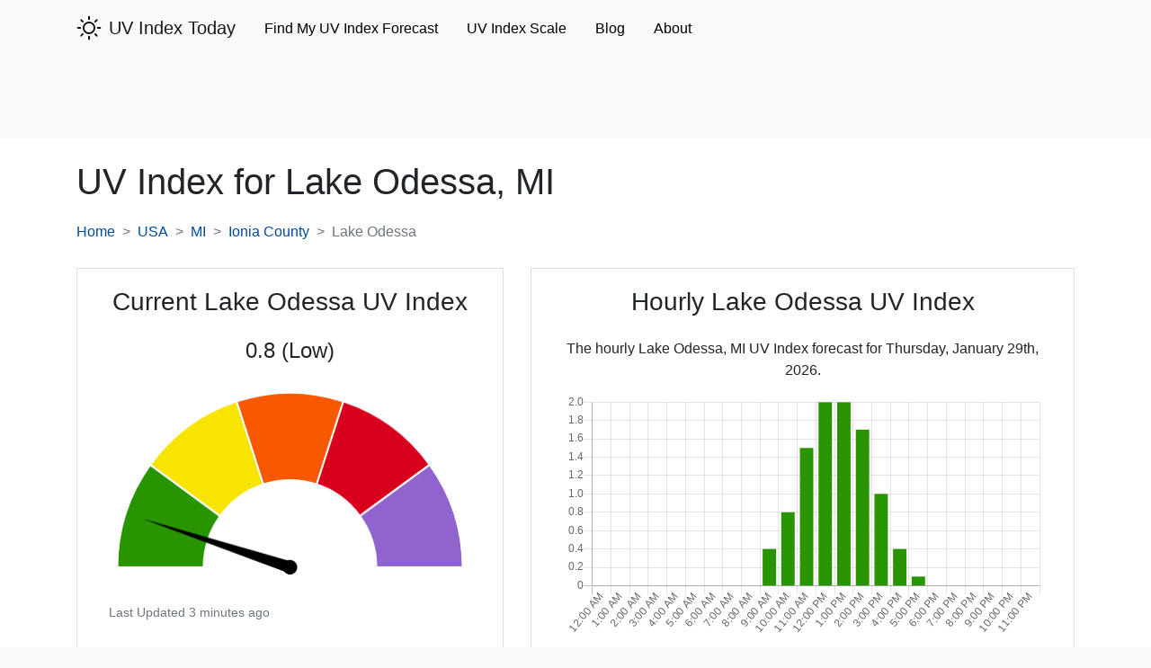

--- FILE ---
content_type: text/html; charset=UTF-8
request_url: https://www.uvindextoday.com/usa/michigan/ionia-county/lake-odessa-uv-index
body_size: 7397
content:
<!DOCTYPE html>
<html lang="en">
<head>
            <!-- Global site tag (gtag.js) - Google Analytics -->
        <script async src="https://www.googletagmanager.com/gtag/js?id=UA-121846945-8"></script>
        <script>
            window.dataLayer = window.dataLayer || [];
            function gtag(){dataLayer.push(arguments);}
            gtag('js', new Date());

            gtag('config', 'UA-121846945-8');
        </script>
        <meta charset="utf-8">
    <meta name="viewport" content="width=device-width, initial-scale=1">
    <meta name="description" content="The current UV index for Lake Odessa, MI along with the hourly UV Index and five day UV index forecast for Lake Odessa, MI, USA. ">
    <meta name="csrf-token" content="k2cjUEe0hMmI7wucB3edg9wjaWpYYLvq9DfZjfck">

    <link rel="canonical" href="https://www.uvindextoday.com/usa/michigan/ionia-county/lake-odessa-uv-index">
    <link rel="icon" type="image/x-icon" href="https://www.uvindextoday.com/favicon.ico">

    <title>UV Index for Lake Odessa, MI - 5 Day UV Index Forecast </title>

    <!-- Styles -->
    
    <style>
        @charset "UTF-8";@import url(https://fonts.googleapis.com/css?family=Nunito);h2{font-size:1.8rem}.h3{font-size:1.575rem}h1,h2{margin-bottom:.5rem;margin-top:0}.h3,.h4,h1,h2{font-weight:500;line-height:1.2;margin-bottom:.5rem}h2{font-size:2rem}.h3{font-size:1.75rem}@media (max-width:1200px){h2{font-size:calc(1.325rem + .9vw)}.h3{font-size:calc(1.3rem + .6vw)}}:root{--blue:#3490dc;--indigo:#6574cd;--purple:#9561e2;--pink:#f66d9b;--red:#e3342f;--orange:#f6993f;--yellow:#ffed4a;--green:#38c172;--teal:#4dc0b5;--cyan:#6cb2eb;--white:#fff;--gray:#6c757d;--gray-dark:#343a40;--primary:#3490dc;--secondary:#6c757d;--success:#38c172;--info:#6cb2eb;--warning:#ffed4a;--danger:#e3342f;--light:#f8f9fa;--dark:#343a40;--breakpoint-xs:0;--breakpoint-sm:576px;--breakpoint-md:768px;--breakpoint-lg:992px;--breakpoint-xl:1200px;--font-family-sans-serif:"Nunito",sans-serif;--font-family-monospace:SFMono-Regular,Menlo,Monaco,Consolas,"Liberation Mono","Courier New",monospace}body{background-color:#f8fafc;color:#212529;font-family:Nunito,sans-serif;font-size:.9rem;font-weight:400;line-height:1.6;margin:0;text-align:left}a{background-color:transparent;color:#3490dc;text-decoration:none}h1{font-size:2.25rem}.h2,h2{font-size:1.8rem}.h3,h3{font-size:1.575rem}.h4{font-size:1.35rem}.table td,.table th{border-top:1px solid #dee2e6;padding:.75rem;vertical-align:top}.table thead th{border-bottom:2px solid #dee2e6;vertical-align:bottom}.btn{background-color:transparent;border:1px solid transparent;border-radius:.25rem;color:#212529;display:inline-block;font-size:.9rem;font-weight:400;line-height:1.6;padding:.375rem .75rem;text-align:center;vertical-align:middle}.btn-link{color:#3490dc;font-weight:400;text-decoration:none}.navbar-brand{display:inline-block;font-size:1.125rem;line-height:inherit;margin-right:1rem;padding-bottom:.32rem;padding-top:.32rem;white-space:nowrap}.navbar-toggler{background-color:transparent;border:1px solid transparent;border-radius:.25rem;font-size:1.125rem;line-height:1;padding:.25rem .75rem}@media (min-width:768px){.navbar-expand-md{flex-flow:row nowrap;justify-content:flex-start}.navbar-expand-md .navbar-nav{flex-direction:row}.navbar-expand-md .navbar-nav .nav-link{padding-left:.5rem;padding-right:.5rem}.navbar-expand-md>.container{flex-wrap:nowrap}.navbar-expand-md .navbar-collapse{display:flex!important;flex-basis:auto}.navbar-expand-md .navbar-toggler{display:none}}.navbar-light .navbar-nav .nav-link{color:rgba(0,0,0,.5)}.navbar-light .navbar-toggler{border-color:rgba(0,0,0,.1);color:rgba(0,0,0,.5)}.navbar-light .navbar-toggler-icon{background-image:url("data:image/svg+xml;charset=utf-8,%3Csvg xmlns='http://www.w3.org/2000/svg' width='30' height='30'%3E%3Cpath stroke='rgba(0, 0, 0, 0.5)' stroke-linecap='round' stroke-miterlimit='10' stroke-width='2' d='M4 7h22M4 15h22M4 23h22'/%3E%3C/svg%3E")}.card{word-wrap:break-word;background-clip:border-box;background-color:#fff;border:1px solid rgba(0,0,0,.125);border-radius:.25rem;display:flex;flex-direction:column;min-width:0;position:relative}.card-header:first-child{border-radius:calc(.25rem - 1px) calc(.25rem - 1px) 0 0}.breadcrumb{background-color:#e9ecef;border-radius:.25rem;display:flex;flex-wrap:wrap;list-style:none;margin-bottom:1rem;padding:.75rem 1rem}.breadcrumb-item+.breadcrumb-item:before{color:#6c757d;content:"/";float:left;padding-right:.5rem}:root{--blue:#007bff;--indigo:#6610f2;--purple:#6f42c1;--pink:#e83e8c;--red:#dc3545;--orange:#fd7e14;--yellow:#ffc107;--green:#28a745;--teal:#20c997;--cyan:#17a2b8;--white:#fff;--gray:#6c757d;--gray-dark:#343a40;--primary:#004a99;--secondary:#6c757d;--success:#28a745;--info:#17a2b8;--warning:#ffc107;--danger:#dc3545;--light:#f8f9fa;--dark:#343a40;--breakpoint-xs:0;--breakpoint-sm:576px;--breakpoint-md:768px;--breakpoint-lg:992px;--breakpoint-xl:1200px;--font-family-sans-serif:-apple-system,BlinkMacSystemFont,"Segoe UI",Roboto,"Helvetica Neue",Arial,"Noto Sans","Liberation Sans",sans-serif,"Apple Color Emoji","Segoe UI Emoji","Segoe UI Symbol","Noto Color Emoji";--font-family-monospace:SFMono-Regular,Menlo,Monaco,Consolas,"Liberation Mono","Courier New",monospace}*,:after,:before{box-sizing:border-box}html{-webkit-text-size-adjust:100%;font-family:sans-serif;line-height:1.15}header,nav{display:block}body{background-color:#fff;color:#212529;font-family:-apple-system,BlinkMacSystemFont,Segoe UI,Roboto,Helvetica Neue,Arial,Noto Sans,Liberation Sans,sans-serif,Apple Color Emoji,Segoe UI Emoji,Segoe UI Symbol,Noto Color Emoji;font-size:1rem;font-weight:400;line-height:1.5;margin:0;text-align:left}h1,h2,h3{margin-bottom:.5rem;margin-top:0}p{margin-bottom:1rem;margin-top:0}ol,ul{margin-bottom:1rem}ol,ul{margin-top:0}a{background-color:transparent;color:#004a99;text-decoration:none}svg{vertical-align:middle}svg{overflow:hidden}table{border-collapse:collapse}th{text-align:inherit;text-align:-webkit-match-parent}button{border-radius:0}button{font-family:inherit;font-size:inherit;line-height:inherit;margin:0}button{overflow:visible}button{text-transform:none}[type=button],button{-webkit-appearance:button}[type=button]::-moz-focus-inner,button::-moz-focus-inner{border-style:none;padding:0}::-webkit-file-upload-button{-webkit-appearance:button;font:inherit}.align-middle{vertical-align:middle!important}.bg-light{background-color:#f8f9fa!important}.bg-white{background-color:#fff!important}.clearfix:after{clear:both;content:"";display:block}.float-right{float:right!important}.position-relative{position:relative!important}.fixed-top{top:0}.fixed-top{left:0;position:fixed;right:0;z-index:1030}.text-left{text-align:left!important}.text-center{text-align:center!important}.text-uppercase{text-transform:uppercase!important}.text-capitalize{text-transform:capitalize!important}.text-muted{color:#6c757d!important}html{-ms-overflow-style:scrollbar;box-sizing:border-box}*,:after,:before{box-sizing:inherit}.container{margin-left:auto;margin-right:auto;padding-left:15px;padding-right:15px;width:100%}@media (min-width:576px){.container{max-width:540px}}@media (min-width:768px){.text-md-left{text-align:left!important}.container{max-width:720px}.d-md-none{display:none!important}}@media (min-width:992px){.container{max-width:960px}}@media (min-width:1200px){.container{max-width:1140px}}.col-sm-5,.col-sm-7{padding-left:15px;padding-right:15px;position:relative;width:100%}@media (min-width:576px){.col-sm-5{flex:0 0 41.66666667%;max-width:41.66666667%}.col-sm-7{flex:0 0 58.33333333%;max-width:58.33333333%}}.mb-0{margin-bottom:0!important}.mb-4{margin-bottom:1.5rem!important}.pt-1{padding-top:.25rem!important}.pb-1{padding-bottom:.25rem!important}.pl-2{padding-left:.5rem!important}.pt-4{padding-top:1.5rem!important}.pb-4{padding-bottom:1.5rem!important}.mr-auto{margin-right:auto!important}@media (min-width:768px){.mb-md-0{margin-bottom:0!important}}.h2,.h3,.h4,h1,h2,h3{font-weight:500;line-height:1.2;margin-bottom:.5rem}h1{font-size:2.5rem}@media (max-width:1200px){h1{font-size:calc(1.375rem + 1.5vw)}}.h2,h2{font-size:2rem}@media (max-width:1200px){.h2,h2{font-size:calc(1.325rem + .9vw)}}.h3,h3{font-size:1.75rem}@media (max-width:1200px){.h3,h3{font-size:calc(1.3rem + .6vw)}}.h4{font-size:1.5rem}@media (max-width:1200px){.h4{font-size:calc(1.275rem + .3vw)}}.nav-link{display:block;padding:.5rem 1rem}.navbar{padding:.5rem 1rem;position:relative}.navbar,.navbar .container{align-items:center;display:flex;flex-wrap:wrap;justify-content:space-between}.navbar-brand{display:inline-block;font-size:1.25rem;line-height:inherit;margin-right:1rem;padding-bottom:.3125rem;padding-top:.3125rem;white-space:nowrap}.navbar-nav{display:flex;flex-direction:column;list-style:none;margin-bottom:0;padding-left:0}.navbar-nav .nav-link{padding-left:0;padding-right:0}.navbar-collapse{align-items:center;flex-basis:100%;flex-grow:1}.navbar-toggler{background-color:transparent;border:1px solid transparent;border-radius:.25rem;font-size:1.25rem;line-height:1;padding:.25rem .75rem}.navbar-toggler-icon{background:50%/100% 100% no-repeat;content:"";display:inline-block;height:1.5em;vertical-align:middle;width:1.5em}@media (max-width:767.98px){.navbar-expand-md>.container{padding-left:0;padding-right:0}}@media (min-width:768px){.navbar-expand-md{flex-flow:row nowrap;justify-content:flex-start}.navbar-expand-md .navbar-nav{flex-direction:row}.navbar-expand-md .navbar-nav .nav-link{padding-left:1rem;padding-right:1rem}.navbar-expand-md>.container{flex-wrap:nowrap}.navbar-expand-md .navbar-collapse{display:flex!important;flex-basis:auto}.navbar-expand-md .navbar-toggler{display:none}}.navbar-light .navbar-brand{color:rgba(0,0,0,.9)}.navbar-light .navbar-nav .nav-link{color:#000}.navbar-light .navbar-toggler{border-color:rgba(0,0,0,.1);color:#000}.navbar-light .navbar-toggler-icon{background-image:url("data:image/svg+xml;charset=utf-8,%3Csvg xmlns='http://www.w3.org/2000/svg' width='30' height='30'%3E%3Cpath stroke='%23000' stroke-linecap='round' stroke-miterlimit='10' stroke-width='2' d='M4 7h22M4 15h22M4 23h22'/%3E%3C/svg%3E")}.collapse:not(.show){display:none}.breadcrumb{background-color:#fff;border-radius:0;display:flex;flex-wrap:wrap;list-style:none;margin-bottom:1rem;padding:.75rem 0}.breadcrumb-item+.breadcrumb-item{padding-left:.5rem}.breadcrumb-item+.breadcrumb-item:before{color:#6c757d;content:">";float:left;padding-right:.5rem}.breadcrumb-item.active{color:#6c757d}.btn{background-color:transparent;border:1px solid transparent;border-radius:.25rem;color:#212529;display:inline-block;font-size:1rem;font-weight:400;line-height:1.5;padding:.375rem .75rem;text-align:center;vertical-align:middle}.btn-link{color:#004a99;font-weight:400;text-decoration:none}.btn-block{display:block;width:100%}.card{word-wrap:break-word;background-clip:border-box;background-color:#fff;border:1px solid rgba(0,0,0,.125);border-radius:0;display:flex;flex-direction:column;min-width:0;position:relative}.card-body{flex:1 1 auto;min-height:1px;padding:1.25rem}.card-header{background-color:rgba(0,0,0,.03);border-bottom:1px solid rgba(0,0,0,.125);margin-bottom:0;padding:.75rem 1.25rem}.card-header:first-child{border-radius:0}.card-deck .card{margin-bottom:15px}@media (min-width:576px){.card-deck{display:flex;flex-flow:row wrap;margin-left:-15px;margin-right:-15px}.card-deck .card{flex:1 0 0%;margin-bottom:0;margin-left:15px;margin-right:15px}}.accordion{overflow-anchor:none}.accordion>.card{overflow:hidden}.accordion>.card:not(:last-of-type){border-bottom:0;border-bottom-left-radius:0;border-bottom-right-radius:0}.accordion>.card>.card-header{border-radius:0;margin-bottom:-1px}.table{color:#212529;margin-bottom:1rem;width:100%}.table td,.table th{border-top:1px solid #333;padding:.75rem;vertical-align:top}.table thead th{border-bottom:2px solid #333;vertical-align:bottom}.table-striped tbody tr:nth-of-type(odd){background-color:rgba(0,0,0,.05)}.table-responsive{-webkit-overflow-scrolling:touch;display:block;overflow-x:auto;width:100%}#chart-gauge-uv-wrapper{margin-top:2rem;min-height:169px}@media (min-width:992px){#chart-gauge-uv-wrapper{min-height:235px}#chart-gauge-uv-wrapper canvas{min-height:203px}#chart-uvi-hourly-wrapper{min-height:275px}#chart-uvi-hourly-wrapper canvas{min-height:266px}}.breadcrumb .breadcrumb-item{margin-bottom:.5rem}.breadcrumb .breadcrumb-item+.breadcrumb-item{padding-left:.75rem}.breadcrumb .breadcrumb-item+.breadcrumb-item:before{padding-right:.75rem}@media (min-width:768px){.breadcrumb .breadcrumb-item{margin-bottom:0}.breadcrumb .breadcrumb-item+.breadcrumb-item{padding-left:.5rem}.breadcrumb .breadcrumb-item+.breadcrumb-item:before{padding-right:.5rem}}.text-size-md{font-size:.875rem}    </style>
    <link rel="stylesheet" href="https://www.uvindextoday.com/css/app.css" media="print" onload="this.media='all'">

    
    <!-- Google tag (gtag.js) -->
<script async src="https://www.googletagmanager.com/gtag/js?id=G-DYDTCVNRH2"></script>
<script>
  window.dataLayer = window.dataLayer || [];
  function gtag(){dataLayer.push(arguments);}
  gtag('js', new Date());

  gtag('config', 'G-DYDTCVNRH2');
</script>

<script type="text/javascript" src="//monu.delivery/site/f/0/14a1e3-dffb-436d-8fa9-530cde9a8e3e.js" data-cfasync="false"></script>
</head>
<body class="bg-light">
    <header id="site-header" class="pb-1">
    <nav class="navbar navbar-light navbar-expand-md fixed-top">
        <div class="container">
            <a class="navbar-brand" href="https://www.uvindextoday.com">
                <div class="clearfix">
    <svg height='28px' width='28px' fill="#000000"
         xmlns:x="http://ns.adobe.com/Extensibility/1.0/"
         xmlns:i="http://ns.adobe.com/AdobeIllustrator/10.0/" xmlns:graph="http://ns.adobe.com/Graphs/1.0/"
         xmlns="http://www.w3.org/2000/svg" xmlns:xlink="http://www.w3.org/1999/xlink" version="1.1" x="0px" y="0px"
         viewBox="0 0 100 100" style="enable-background:new 0 0 100 100;" xml:space="preserve"><g>
            <g i:extraneous="self">
                <g>
                    <path
                        d="M50,25.3c-13.6,0-24.7,11.1-24.7,24.7S36.4,74.7,50,74.7c13.6,0,24.7-11.1,24.7-24.7S63.6,25.3,50,25.3z M50,68.4     c-10.1,0-18.4-8.2-18.4-18.4S39.9,31.6,50,31.6S68.4,39.9,68.4,50S60.1,68.4,50,68.4z"></path>
                    <path
                        d="M50,18.5c1.8,0,3.2-1.4,3.2-3.2V5.7c0-1.8-1.4-3.2-3.2-3.2s-3.2,1.4-3.2,3.2v9.7C46.8,17.1,48.2,18.5,50,18.5z"></path>
                    <path
                        d="M23.2,27.7c0.6,0.6,1.4,0.9,2.2,0.9c0.8,0,1.6-0.3,2.2-0.9c1.2-1.2,1.2-3.3,0-4.5l-6.8-6.8c-1.2-1.2-3.3-1.2-4.5,0     s-1.2,3.3,0,4.5L23.2,27.7z"></path>
                    <path
                        d="M18.5,50c0-1.8-1.4-3.2-3.2-3.2H5.7c-1.8,0-3.2,1.4-3.2,3.2s1.4,3.2,3.2,3.2h9.7C17.1,53.2,18.5,51.8,18.5,50z"></path>
                    <path
                        d="M23.2,72.3l-6.8,6.8c-1.2,1.2-1.2,3.3,0,4.5c0.6,0.6,1.4,0.9,2.2,0.9c0.8,0,1.6-0.3,2.2-0.9l6.8-6.8     c1.2-1.2,1.2-3.3,0-4.5C26.5,71,24.5,71,23.2,72.3z"></path>
                    <path
                        d="M50,81.5c-1.8,0-3.2,1.4-3.2,3.2v9.7c0,1.8,1.4,3.2,3.2,3.2s3.2-1.4,3.2-3.2v-9.7C53.2,82.9,51.8,81.5,50,81.5z"></path>
                    <path
                        d="M76.8,72.3c-1.2-1.2-3.3-1.2-4.5,0c-1.2,1.2-1.2,3.3,0,4.5l6.8,6.8c0.6,0.6,1.4,0.9,2.2,0.9c0.8,0,1.6-0.3,2.2-0.9     c1.2-1.2,1.2-3.3,0-4.5L76.8,72.3z"></path>
                    <path
                        d="M94.3,46.8h-9.7c-1.8,0-3.2,1.4-3.2,3.2s1.4,3.2,3.2,3.2h9.7c1.8,0,3.2-1.4,3.2-3.2S96.1,46.8,94.3,46.8z"></path>
                    <path
                        d="M74.5,28.7c0.8,0,1.6-0.3,2.2-0.9l6.8-6.8c1.2-1.2,1.2-3.3,0-4.5c-1.2-1.2-3.3-1.2-4.5,0l-6.8,6.8     c-1.2,1.2-1.2,3.3,0,4.5C72.9,28.4,73.7,28.7,74.5,28.7z"></path>
                </g>
            </g>
        </g>
    </svg>


    <span class="float-right pl-2" style="padding-top: 2px;">UV Index Today</span>
</div>
            </a>
            <button class="navbar-toggler" type="button" data-toggle="collapse" data-target="#mainNavbar" aria-controls="mainNavbar" aria-expanded="false" aria-label="Toggle main navigation">
                <span class="navbar-toggler-icon"></span>
            </button>

            <div class="collapse navbar-collapse" id="mainNavbar">
                <ul class="navbar-nav mr-auto pt-1">
                    <li class="nav-item">
                        <a class="nav-link" href="https://www.uvindextoday.com/usa">Find My UV Index Forecast</a>
                    </li>



                    <li class="nav-item">
                        <a href="https://www.uvindextoday.com/uv-index-scale" class="nav-link">UV Index Scale</a>
                    </li>



                    <li class="nav-item">
                        <a class="nav-link" href="https://blog.uvindextoday.com">Blog</a>
                    </li>
                    <li class="nav-item">
                        <a class="nav-link" href="https://www.uvindextoday.com/about">About</a>
                    </li>
                </ul>
            </div>
        </div>
    </nav>
</header>
<div class="raptive-placeholder-header" style="min-height:90px;"></div>

    <div class="bg-white">
            <div class="container pt-4 pb-4">
        <h1>
            UV Index for <span class="text-capitalize">Lake Odessa,</span> MI
        </h1>

        <nav aria-label="breadcrumb">
            <ol class="breadcrumb">
                <li class="breadcrumb-item"><a href="https://www.uvindextoday.com">Home</a></li>
                <li class="breadcrumb-item"><a href="https://www.uvindextoday.com/usa" class="text-uppercase">usa</a></li>
                <li class="breadcrumb-item"><a href="https://www.uvindextoday.com/usa/michigan">MI</a></li>
                <li class="breadcrumb-item"><a href="https://www.uvindextoday.com/usa/michigan/ionia-county">Ionia County</a></li>
                <li class="breadcrumb-item active" aria-current="page">Lake Odessa</li>
            </ol>
        </nav>

        <div class="card-deck mb-4">
            <div class="card col-sm-5 mb-4 mb-md-0">
                <div class="card-body text-center">
                    <h2 class="h3 mb-4">Current Lake Odessa UV Index</h2>
                    <p class="h4">0.8 (Low)</p>
                    <div id="chart-gauge-uv-wrapper" class="position-relative">
    <canvas id="chart-gauge-uv"></canvas>
</div>
                    <p class="text-muted text-size-md mb-0 text-left">Last Updated 3 minutes ago</p>
                </div>
            </div>
            <div class="card col-sm-7">
                <div class="card-body text-center">
                    <h2 class="h3 mb-4">Hourly Lake Odessa UV Index</h2>
                    <p>The hourly Lake Odessa, MI UV Index forecast for Thursday, January 29th, 2026.</p>
                    <div id="chart-uvi-hourly-wrapper" class="position-relative">
    <canvas id="chart-uvi-hourly"></canvas>
</div>

                </div>
            </div>
        </div>

        <div class="card mb-4">
            <div class="card-body">
                <h2 class="h4 text-center">5 Day Hourly Lake Odessa UV Index Forecast</h2>
                <p class="text-center text-size-md text-muted">Last Updated 21 hours ago</p>

                                    <p>
                        The UV index forecast for the next five days in Lake Odessa, MI
                        has
                                                    no days
                                                reaching the extreme level and
                                                    no days
                                                reaching the high or very high levels.
                        The peak UV intensity in Lake Odessa over the next five days will be
                        2 on
                        Thursday, January 29th at 12:00 pm.
                    </p>
                
                <div class="accordion" id="expand-days">
                                            <div class="card">
                            <div class="card-header" id="heading-29">
                                <h3 class="h2 mb-0">
                                    <button class="btn btn-link btn-block text-left" type="button" data-toggle="collapse" data-target="#collapse-29" aria-expanded="true" aria-controls="collapse-29">
                                        Thursday, January 29th
                                                                                    (Today)
                                                                                - Lake Odessa UV Index Forecast
                                    </button>
                                </h3>
                            </div>

                            <div id="collapse-29" class="collapse show" aria-labelledby="heading-29" data-parent="#expand-days">
                                <div class="card-body">
                                                                            <p>The UV index forecast for Thursday, January 29th in Lake Odessa,
                                            MI is below.</p>
                                                                        <div class="table-responsive">
                                        <table class="table table-striped" style="font-size: 15px;">
                                            <thead>
                                            <tr>
                                                <th>Time</th>
                                                <th class="text-center text-md-left">UV Index</th>
                                                <th class="text-center text-md-left">Risk</th>
                                            </tr>
                                            </thead>
                                            <tbody>
                                                                                                                                                                                                                                                                                                                                                                                                                                                                                                                                                                                                                                                                                                                                                                                                                                                                                                                                                                                                                                                                                                                                                                                                                                                                                        <tr>
                                                    <td class="align-middle">11am</td>
                                                    <td class="align-middle text-center text-md-left">1.5</td>
                                                    <td class="text-center text-md-left">
                                                        <svg width="14" height="14" style="margin-top: -3px;"><rect width="14" height="14" style="fill: rgba(40,149,0,1)" /></svg> <br class="d-md-none" />
                                                        Low
                                                    </td>
                                                </tr>
                                                                                                                                            <tr>
                                                    <td class="align-middle">12pm</td>
                                                    <td class="align-middle text-center text-md-left">2</td>
                                                    <td class="text-center text-md-left">
                                                        <svg width="14" height="14" style="margin-top: -3px;"><rect width="14" height="14" style="fill: rgba(40,149,0,1)" /></svg> <br class="d-md-none" />
                                                        Low
                                                    </td>
                                                </tr>
                                                                                                                                            <tr>
                                                    <td class="align-middle">1pm</td>
                                                    <td class="align-middle text-center text-md-left">2</td>
                                                    <td class="text-center text-md-left">
                                                        <svg width="14" height="14" style="margin-top: -3px;"><rect width="14" height="14" style="fill: rgba(40,149,0,1)" /></svg> <br class="d-md-none" />
                                                        Low
                                                    </td>
                                                </tr>
                                                                                                                                            <tr>
                                                    <td class="align-middle">2pm</td>
                                                    <td class="align-middle text-center text-md-left">1.7</td>
                                                    <td class="text-center text-md-left">
                                                        <svg width="14" height="14" style="margin-top: -3px;"><rect width="14" height="14" style="fill: rgba(40,149,0,1)" /></svg> <br class="d-md-none" />
                                                        Low
                                                    </td>
                                                </tr>
                                                                                                                                            <tr>
                                                    <td class="align-middle">3pm</td>
                                                    <td class="align-middle text-center text-md-left">1</td>
                                                    <td class="text-center text-md-left">
                                                        <svg width="14" height="14" style="margin-top: -3px;"><rect width="14" height="14" style="fill: rgba(40,149,0,1)" /></svg> <br class="d-md-none" />
                                                        Low
                                                    </td>
                                                </tr>
                                                                                                                                            <tr>
                                                    <td class="align-middle">4pm</td>
                                                    <td class="align-middle text-center text-md-left">0.4</td>
                                                    <td class="text-center text-md-left">
                                                        <svg width="14" height="14" style="margin-top: -3px;"><rect width="14" height="14" style="fill: rgba(40,149,0,1)" /></svg> <br class="d-md-none" />
                                                        Low
                                                    </td>
                                                </tr>
                                                                                                                                            <tr>
                                                    <td class="align-middle">5pm</td>
                                                    <td class="align-middle text-center text-md-left">0.1</td>
                                                    <td class="text-center text-md-left">
                                                        <svg width="14" height="14" style="margin-top: -3px;"><rect width="14" height="14" style="fill: rgba(40,149,0,1)" /></svg> <br class="d-md-none" />
                                                        Low
                                                    </td>
                                                </tr>
                                                                                                                                            <tr>
                                                    <td class="align-middle">6pm</td>
                                                    <td class="align-middle text-center text-md-left">0</td>
                                                    <td class="text-center text-md-left">
                                                        <svg width="14" height="14" style="margin-top: -3px;"><rect width="14" height="14" style="fill: rgba(40,149,0,1)" /></svg> <br class="d-md-none" />
                                                        Low
                                                    </td>
                                                </tr>
                                                                                                                                            <tr>
                                                    <td class="align-middle">7pm</td>
                                                    <td class="align-middle text-center text-md-left">0</td>
                                                    <td class="text-center text-md-left">
                                                        <svg width="14" height="14" style="margin-top: -3px;"><rect width="14" height="14" style="fill: rgba(40,149,0,1)" /></svg> <br class="d-md-none" />
                                                        Low
                                                    </td>
                                                </tr>
                                                                                                                                            <tr>
                                                    <td class="align-middle">8pm</td>
                                                    <td class="align-middle text-center text-md-left">0</td>
                                                    <td class="text-center text-md-left">
                                                        <svg width="14" height="14" style="margin-top: -3px;"><rect width="14" height="14" style="fill: rgba(40,149,0,1)" /></svg> <br class="d-md-none" />
                                                        Low
                                                    </td>
                                                </tr>
                                                                                                                                            <tr>
                                                    <td class="align-middle">9pm</td>
                                                    <td class="align-middle text-center text-md-left">0</td>
                                                    <td class="text-center text-md-left">
                                                        <svg width="14" height="14" style="margin-top: -3px;"><rect width="14" height="14" style="fill: rgba(40,149,0,1)" /></svg> <br class="d-md-none" />
                                                        Low
                                                    </td>
                                                </tr>
                                                                                                                                            <tr>
                                                    <td class="align-middle">10pm</td>
                                                    <td class="align-middle text-center text-md-left">0</td>
                                                    <td class="text-center text-md-left">
                                                        <svg width="14" height="14" style="margin-top: -3px;"><rect width="14" height="14" style="fill: rgba(40,149,0,1)" /></svg> <br class="d-md-none" />
                                                        Low
                                                    </td>
                                                </tr>
                                                                                                                                            <tr>
                                                    <td class="align-middle">11pm</td>
                                                    <td class="align-middle text-center text-md-left">0</td>
                                                    <td class="text-center text-md-left">
                                                        <svg width="14" height="14" style="margin-top: -3px;"><rect width="14" height="14" style="fill: rgba(40,149,0,1)" /></svg> <br class="d-md-none" />
                                                        Low
                                                    </td>
                                                </tr>
                                                                                        </tbody>
                                        </table>
                                    </div>
                                </div>
                            </div>
                        </div>
                                            <div class="card">
                            <div class="card-header" id="heading-30">
                                <h3 class="h2 mb-0">
                                    <button class="btn btn-link btn-block text-left" type="button" data-toggle="collapse" data-target="#collapse-30" aria-expanded="true" aria-controls="collapse-30">
                                        Friday, January 30th
                                                                                - Lake Odessa UV Index Forecast
                                    </button>
                                </h3>
                            </div>

                            <div id="collapse-30" class="collapse " aria-labelledby="heading-30" data-parent="#expand-days">
                                <div class="card-body">
                                                                            <p>The UV index forecast for Friday, January 30th in Lake Odessa,
                                            MI is below.</p>
                                                                        <div class="table-responsive">
                                        <table class="table table-striped" style="font-size: 15px;">
                                            <thead>
                                            <tr>
                                                <th>Time</th>
                                                <th class="text-center text-md-left">UV Index</th>
                                                <th class="text-center text-md-left">Risk</th>
                                            </tr>
                                            </thead>
                                            <tbody>
                                                                                                                                            <tr>
                                                    <td class="align-middle">12am</td>
                                                    <td class="align-middle text-center text-md-left">0</td>
                                                    <td class="text-center text-md-left">
                                                        <svg width="14" height="14" style="margin-top: -3px;"><rect width="14" height="14" style="fill: rgba(40,149,0,1)" /></svg> <br class="d-md-none" />
                                                        Low
                                                    </td>
                                                </tr>
                                                                                                                                            <tr>
                                                    <td class="align-middle">1am</td>
                                                    <td class="align-middle text-center text-md-left">0</td>
                                                    <td class="text-center text-md-left">
                                                        <svg width="14" height="14" style="margin-top: -3px;"><rect width="14" height="14" style="fill: rgba(40,149,0,1)" /></svg> <br class="d-md-none" />
                                                        Low
                                                    </td>
                                                </tr>
                                                                                                                                            <tr>
                                                    <td class="align-middle">2am</td>
                                                    <td class="align-middle text-center text-md-left">0</td>
                                                    <td class="text-center text-md-left">
                                                        <svg width="14" height="14" style="margin-top: -3px;"><rect width="14" height="14" style="fill: rgba(40,149,0,1)" /></svg> <br class="d-md-none" />
                                                        Low
                                                    </td>
                                                </tr>
                                                                                                                                            <tr>
                                                    <td class="align-middle">3am</td>
                                                    <td class="align-middle text-center text-md-left">0</td>
                                                    <td class="text-center text-md-left">
                                                        <svg width="14" height="14" style="margin-top: -3px;"><rect width="14" height="14" style="fill: rgba(40,149,0,1)" /></svg> <br class="d-md-none" />
                                                        Low
                                                    </td>
                                                </tr>
                                                                                                                                            <tr>
                                                    <td class="align-middle">4am</td>
                                                    <td class="align-middle text-center text-md-left">0</td>
                                                    <td class="text-center text-md-left">
                                                        <svg width="14" height="14" style="margin-top: -3px;"><rect width="14" height="14" style="fill: rgba(40,149,0,1)" /></svg> <br class="d-md-none" />
                                                        Low
                                                    </td>
                                                </tr>
                                                                                                                                            <tr>
                                                    <td class="align-middle">5am</td>
                                                    <td class="align-middle text-center text-md-left">0</td>
                                                    <td class="text-center text-md-left">
                                                        <svg width="14" height="14" style="margin-top: -3px;"><rect width="14" height="14" style="fill: rgba(40,149,0,1)" /></svg> <br class="d-md-none" />
                                                        Low
                                                    </td>
                                                </tr>
                                                                                                                                            <tr>
                                                    <td class="align-middle">6am</td>
                                                    <td class="align-middle text-center text-md-left">0</td>
                                                    <td class="text-center text-md-left">
                                                        <svg width="14" height="14" style="margin-top: -3px;"><rect width="14" height="14" style="fill: rgba(40,149,0,1)" /></svg> <br class="d-md-none" />
                                                        Low
                                                    </td>
                                                </tr>
                                                                                                                                            <tr>
                                                    <td class="align-middle">7am</td>
                                                    <td class="align-middle text-center text-md-left">0</td>
                                                    <td class="text-center text-md-left">
                                                        <svg width="14" height="14" style="margin-top: -3px;"><rect width="14" height="14" style="fill: rgba(40,149,0,1)" /></svg> <br class="d-md-none" />
                                                        Low
                                                    </td>
                                                </tr>
                                                                                                                                            <tr>
                                                    <td class="align-middle">8am</td>
                                                    <td class="align-middle text-center text-md-left">0</td>
                                                    <td class="text-center text-md-left">
                                                        <svg width="14" height="14" style="margin-top: -3px;"><rect width="14" height="14" style="fill: rgba(40,149,0,1)" /></svg> <br class="d-md-none" />
                                                        Low
                                                    </td>
                                                </tr>
                                                                                                                                            <tr>
                                                    <td class="align-middle">9am</td>
                                                    <td class="align-middle text-center text-md-left">0.4</td>
                                                    <td class="text-center text-md-left">
                                                        <svg width="14" height="14" style="margin-top: -3px;"><rect width="14" height="14" style="fill: rgba(40,149,0,1)" /></svg> <br class="d-md-none" />
                                                        Low
                                                    </td>
                                                </tr>
                                                                                                                                            <tr>
                                                    <td class="align-middle">10am</td>
                                                    <td class="align-middle text-center text-md-left">0.8</td>
                                                    <td class="text-center text-md-left">
                                                        <svg width="14" height="14" style="margin-top: -3px;"><rect width="14" height="14" style="fill: rgba(40,149,0,1)" /></svg> <br class="d-md-none" />
                                                        Low
                                                    </td>
                                                </tr>
                                                                                                                                            <tr>
                                                    <td class="align-middle">11am</td>
                                                    <td class="align-middle text-center text-md-left">1.4</td>
                                                    <td class="text-center text-md-left">
                                                        <svg width="14" height="14" style="margin-top: -3px;"><rect width="14" height="14" style="fill: rgba(40,149,0,1)" /></svg> <br class="d-md-none" />
                                                        Low
                                                    </td>
                                                </tr>
                                                                                                                                            <tr>
                                                    <td class="align-middle">12pm</td>
                                                    <td class="align-middle text-center text-md-left">1.8</td>
                                                    <td class="text-center text-md-left">
                                                        <svg width="14" height="14" style="margin-top: -3px;"><rect width="14" height="14" style="fill: rgba(40,149,0,1)" /></svg> <br class="d-md-none" />
                                                        Low
                                                    </td>
                                                </tr>
                                                                                                                                            <tr>
                                                    <td class="align-middle">1pm</td>
                                                    <td class="align-middle text-center text-md-left">1.8</td>
                                                    <td class="text-center text-md-left">
                                                        <svg width="14" height="14" style="margin-top: -3px;"><rect width="14" height="14" style="fill: rgba(40,149,0,1)" /></svg> <br class="d-md-none" />
                                                        Low
                                                    </td>
                                                </tr>
                                                                                                                                            <tr>
                                                    <td class="align-middle">2pm</td>
                                                    <td class="align-middle text-center text-md-left">1.5</td>
                                                    <td class="text-center text-md-left">
                                                        <svg width="14" height="14" style="margin-top: -3px;"><rect width="14" height="14" style="fill: rgba(40,149,0,1)" /></svg> <br class="d-md-none" />
                                                        Low
                                                    </td>
                                                </tr>
                                                                                                                                            <tr>
                                                    <td class="align-middle">3pm</td>
                                                    <td class="align-middle text-center text-md-left">1</td>
                                                    <td class="text-center text-md-left">
                                                        <svg width="14" height="14" style="margin-top: -3px;"><rect width="14" height="14" style="fill: rgba(40,149,0,1)" /></svg> <br class="d-md-none" />
                                                        Low
                                                    </td>
                                                </tr>
                                                                                                                                            <tr>
                                                    <td class="align-middle">4pm</td>
                                                    <td class="align-middle text-center text-md-left">0.4</td>
                                                    <td class="text-center text-md-left">
                                                        <svg width="14" height="14" style="margin-top: -3px;"><rect width="14" height="14" style="fill: rgba(40,149,0,1)" /></svg> <br class="d-md-none" />
                                                        Low
                                                    </td>
                                                </tr>
                                                                                                                                            <tr>
                                                    <td class="align-middle">5pm</td>
                                                    <td class="align-middle text-center text-md-left">0.1</td>
                                                    <td class="text-center text-md-left">
                                                        <svg width="14" height="14" style="margin-top: -3px;"><rect width="14" height="14" style="fill: rgba(40,149,0,1)" /></svg> <br class="d-md-none" />
                                                        Low
                                                    </td>
                                                </tr>
                                                                                                                                            <tr>
                                                    <td class="align-middle">6pm</td>
                                                    <td class="align-middle text-center text-md-left">0</td>
                                                    <td class="text-center text-md-left">
                                                        <svg width="14" height="14" style="margin-top: -3px;"><rect width="14" height="14" style="fill: rgba(40,149,0,1)" /></svg> <br class="d-md-none" />
                                                        Low
                                                    </td>
                                                </tr>
                                                                                                                                            <tr>
                                                    <td class="align-middle">7pm</td>
                                                    <td class="align-middle text-center text-md-left">0</td>
                                                    <td class="text-center text-md-left">
                                                        <svg width="14" height="14" style="margin-top: -3px;"><rect width="14" height="14" style="fill: rgba(40,149,0,1)" /></svg> <br class="d-md-none" />
                                                        Low
                                                    </td>
                                                </tr>
                                                                                                                                            <tr>
                                                    <td class="align-middle">8pm</td>
                                                    <td class="align-middle text-center text-md-left">0</td>
                                                    <td class="text-center text-md-left">
                                                        <svg width="14" height="14" style="margin-top: -3px;"><rect width="14" height="14" style="fill: rgba(40,149,0,1)" /></svg> <br class="d-md-none" />
                                                        Low
                                                    </td>
                                                </tr>
                                                                                                                                            <tr>
                                                    <td class="align-middle">9pm</td>
                                                    <td class="align-middle text-center text-md-left">0</td>
                                                    <td class="text-center text-md-left">
                                                        <svg width="14" height="14" style="margin-top: -3px;"><rect width="14" height="14" style="fill: rgba(40,149,0,1)" /></svg> <br class="d-md-none" />
                                                        Low
                                                    </td>
                                                </tr>
                                                                                                                                            <tr>
                                                    <td class="align-middle">10pm</td>
                                                    <td class="align-middle text-center text-md-left">0</td>
                                                    <td class="text-center text-md-left">
                                                        <svg width="14" height="14" style="margin-top: -3px;"><rect width="14" height="14" style="fill: rgba(40,149,0,1)" /></svg> <br class="d-md-none" />
                                                        Low
                                                    </td>
                                                </tr>
                                                                                                                                            <tr>
                                                    <td class="align-middle">11pm</td>
                                                    <td class="align-middle text-center text-md-left">0</td>
                                                    <td class="text-center text-md-left">
                                                        <svg width="14" height="14" style="margin-top: -3px;"><rect width="14" height="14" style="fill: rgba(40,149,0,1)" /></svg> <br class="d-md-none" />
                                                        Low
                                                    </td>
                                                </tr>
                                                                                        </tbody>
                                        </table>
                                    </div>
                                </div>
                            </div>
                        </div>
                                            <div class="card">
                            <div class="card-header" id="heading-31">
                                <h3 class="h2 mb-0">
                                    <button class="btn btn-link btn-block text-left" type="button" data-toggle="collapse" data-target="#collapse-31" aria-expanded="true" aria-controls="collapse-31">
                                        Saturday, January 31st
                                                                                - Lake Odessa UV Index Forecast
                                    </button>
                                </h3>
                            </div>

                            <div id="collapse-31" class="collapse " aria-labelledby="heading-31" data-parent="#expand-days">
                                <div class="card-body">
                                                                            <p>The UV index forecast for Saturday, January 31st in Lake Odessa,
                                            MI is below.</p>
                                                                        <div class="table-responsive">
                                        <table class="table table-striped" style="font-size: 15px;">
                                            <thead>
                                            <tr>
                                                <th>Time</th>
                                                <th class="text-center text-md-left">UV Index</th>
                                                <th class="text-center text-md-left">Risk</th>
                                            </tr>
                                            </thead>
                                            <tbody>
                                                                                                                                            <tr>
                                                    <td class="align-middle">12am</td>
                                                    <td class="align-middle text-center text-md-left">0</td>
                                                    <td class="text-center text-md-left">
                                                        <svg width="14" height="14" style="margin-top: -3px;"><rect width="14" height="14" style="fill: rgba(40,149,0,1)" /></svg> <br class="d-md-none" />
                                                        Low
                                                    </td>
                                                </tr>
                                                                                                                                            <tr>
                                                    <td class="align-middle">1am</td>
                                                    <td class="align-middle text-center text-md-left">0</td>
                                                    <td class="text-center text-md-left">
                                                        <svg width="14" height="14" style="margin-top: -3px;"><rect width="14" height="14" style="fill: rgba(40,149,0,1)" /></svg> <br class="d-md-none" />
                                                        Low
                                                    </td>
                                                </tr>
                                                                                                                                            <tr>
                                                    <td class="align-middle">2am</td>
                                                    <td class="align-middle text-center text-md-left">0</td>
                                                    <td class="text-center text-md-left">
                                                        <svg width="14" height="14" style="margin-top: -3px;"><rect width="14" height="14" style="fill: rgba(40,149,0,1)" /></svg> <br class="d-md-none" />
                                                        Low
                                                    </td>
                                                </tr>
                                                                                                                                            <tr>
                                                    <td class="align-middle">3am</td>
                                                    <td class="align-middle text-center text-md-left">0</td>
                                                    <td class="text-center text-md-left">
                                                        <svg width="14" height="14" style="margin-top: -3px;"><rect width="14" height="14" style="fill: rgba(40,149,0,1)" /></svg> <br class="d-md-none" />
                                                        Low
                                                    </td>
                                                </tr>
                                                                                                                                            <tr>
                                                    <td class="align-middle">4am</td>
                                                    <td class="align-middle text-center text-md-left">0</td>
                                                    <td class="text-center text-md-left">
                                                        <svg width="14" height="14" style="margin-top: -3px;"><rect width="14" height="14" style="fill: rgba(40,149,0,1)" /></svg> <br class="d-md-none" />
                                                        Low
                                                    </td>
                                                </tr>
                                                                                                                                            <tr>
                                                    <td class="align-middle">5am</td>
                                                    <td class="align-middle text-center text-md-left">0</td>
                                                    <td class="text-center text-md-left">
                                                        <svg width="14" height="14" style="margin-top: -3px;"><rect width="14" height="14" style="fill: rgba(40,149,0,1)" /></svg> <br class="d-md-none" />
                                                        Low
                                                    </td>
                                                </tr>
                                                                                                                                            <tr>
                                                    <td class="align-middle">6am</td>
                                                    <td class="align-middle text-center text-md-left">0</td>
                                                    <td class="text-center text-md-left">
                                                        <svg width="14" height="14" style="margin-top: -3px;"><rect width="14" height="14" style="fill: rgba(40,149,0,1)" /></svg> <br class="d-md-none" />
                                                        Low
                                                    </td>
                                                </tr>
                                                                                                                                            <tr>
                                                    <td class="align-middle">7am</td>
                                                    <td class="align-middle text-center text-md-left">0</td>
                                                    <td class="text-center text-md-left">
                                                        <svg width="14" height="14" style="margin-top: -3px;"><rect width="14" height="14" style="fill: rgba(40,149,0,1)" /></svg> <br class="d-md-none" />
                                                        Low
                                                    </td>
                                                </tr>
                                                                                                                                            <tr>
                                                    <td class="align-middle">8am</td>
                                                    <td class="align-middle text-center text-md-left">0</td>
                                                    <td class="text-center text-md-left">
                                                        <svg width="14" height="14" style="margin-top: -3px;"><rect width="14" height="14" style="fill: rgba(40,149,0,1)" /></svg> <br class="d-md-none" />
                                                        Low
                                                    </td>
                                                </tr>
                                                                                                                                            <tr>
                                                    <td class="align-middle">9am</td>
                                                    <td class="align-middle text-center text-md-left">0.3</td>
                                                    <td class="text-center text-md-left">
                                                        <svg width="14" height="14" style="margin-top: -3px;"><rect width="14" height="14" style="fill: rgba(40,149,0,1)" /></svg> <br class="d-md-none" />
                                                        Low
                                                    </td>
                                                </tr>
                                                                                                                                            <tr>
                                                    <td class="align-middle">10am</td>
                                                    <td class="align-middle text-center text-md-left">0.6</td>
                                                    <td class="text-center text-md-left">
                                                        <svg width="14" height="14" style="margin-top: -3px;"><rect width="14" height="14" style="fill: rgba(40,149,0,1)" /></svg> <br class="d-md-none" />
                                                        Low
                                                    </td>
                                                </tr>
                                                                                                                                            <tr>
                                                    <td class="align-middle">11am</td>
                                                    <td class="align-middle text-center text-md-left">1.1</td>
                                                    <td class="text-center text-md-left">
                                                        <svg width="14" height="14" style="margin-top: -3px;"><rect width="14" height="14" style="fill: rgba(40,149,0,1)" /></svg> <br class="d-md-none" />
                                                        Low
                                                    </td>
                                                </tr>
                                                                                                                                            <tr>
                                                    <td class="align-middle">12pm</td>
                                                    <td class="align-middle text-center text-md-left">1.4</td>
                                                    <td class="text-center text-md-left">
                                                        <svg width="14" height="14" style="margin-top: -3px;"><rect width="14" height="14" style="fill: rgba(40,149,0,1)" /></svg> <br class="d-md-none" />
                                                        Low
                                                    </td>
                                                </tr>
                                                                                                                                            <tr>
                                                    <td class="align-middle">1pm</td>
                                                    <td class="align-middle text-center text-md-left">1.4</td>
                                                    <td class="text-center text-md-left">
                                                        <svg width="14" height="14" style="margin-top: -3px;"><rect width="14" height="14" style="fill: rgba(40,149,0,1)" /></svg> <br class="d-md-none" />
                                                        Low
                                                    </td>
                                                </tr>
                                                                                                                                            <tr>
                                                    <td class="align-middle">2pm</td>
                                                    <td class="align-middle text-center text-md-left">1.4</td>
                                                    <td class="text-center text-md-left">
                                                        <svg width="14" height="14" style="margin-top: -3px;"><rect width="14" height="14" style="fill: rgba(40,149,0,1)" /></svg> <br class="d-md-none" />
                                                        Low
                                                    </td>
                                                </tr>
                                                                                                                                            <tr>
                                                    <td class="align-middle">3pm</td>
                                                    <td class="align-middle text-center text-md-left">0.8</td>
                                                    <td class="text-center text-md-left">
                                                        <svg width="14" height="14" style="margin-top: -3px;"><rect width="14" height="14" style="fill: rgba(40,149,0,1)" /></svg> <br class="d-md-none" />
                                                        Low
                                                    </td>
                                                </tr>
                                                                                                                                            <tr>
                                                    <td class="align-middle">4pm</td>
                                                    <td class="align-middle text-center text-md-left">0.4</td>
                                                    <td class="text-center text-md-left">
                                                        <svg width="14" height="14" style="margin-top: -3px;"><rect width="14" height="14" style="fill: rgba(40,149,0,1)" /></svg> <br class="d-md-none" />
                                                        Low
                                                    </td>
                                                </tr>
                                                                                                                                            <tr>
                                                    <td class="align-middle">5pm</td>
                                                    <td class="align-middle text-center text-md-left">0.1</td>
                                                    <td class="text-center text-md-left">
                                                        <svg width="14" height="14" style="margin-top: -3px;"><rect width="14" height="14" style="fill: rgba(40,149,0,1)" /></svg> <br class="d-md-none" />
                                                        Low
                                                    </td>
                                                </tr>
                                                                                                                                            <tr>
                                                    <td class="align-middle">6pm</td>
                                                    <td class="align-middle text-center text-md-left">0</td>
                                                    <td class="text-center text-md-left">
                                                        <svg width="14" height="14" style="margin-top: -3px;"><rect width="14" height="14" style="fill: rgba(40,149,0,1)" /></svg> <br class="d-md-none" />
                                                        Low
                                                    </td>
                                                </tr>
                                                                                                                                            <tr>
                                                    <td class="align-middle">7pm</td>
                                                    <td class="align-middle text-center text-md-left">0</td>
                                                    <td class="text-center text-md-left">
                                                        <svg width="14" height="14" style="margin-top: -3px;"><rect width="14" height="14" style="fill: rgba(40,149,0,1)" /></svg> <br class="d-md-none" />
                                                        Low
                                                    </td>
                                                </tr>
                                                                                                                                            <tr>
                                                    <td class="align-middle">8pm</td>
                                                    <td class="align-middle text-center text-md-left">0</td>
                                                    <td class="text-center text-md-left">
                                                        <svg width="14" height="14" style="margin-top: -3px;"><rect width="14" height="14" style="fill: rgba(40,149,0,1)" /></svg> <br class="d-md-none" />
                                                        Low
                                                    </td>
                                                </tr>
                                                                                                                                            <tr>
                                                    <td class="align-middle">9pm</td>
                                                    <td class="align-middle text-center text-md-left">0</td>
                                                    <td class="text-center text-md-left">
                                                        <svg width="14" height="14" style="margin-top: -3px;"><rect width="14" height="14" style="fill: rgba(40,149,0,1)" /></svg> <br class="d-md-none" />
                                                        Low
                                                    </td>
                                                </tr>
                                                                                                                                            <tr>
                                                    <td class="align-middle">10pm</td>
                                                    <td class="align-middle text-center text-md-left">0</td>
                                                    <td class="text-center text-md-left">
                                                        <svg width="14" height="14" style="margin-top: -3px;"><rect width="14" height="14" style="fill: rgba(40,149,0,1)" /></svg> <br class="d-md-none" />
                                                        Low
                                                    </td>
                                                </tr>
                                                                                                                                            <tr>
                                                    <td class="align-middle">11pm</td>
                                                    <td class="align-middle text-center text-md-left">0</td>
                                                    <td class="text-center text-md-left">
                                                        <svg width="14" height="14" style="margin-top: -3px;"><rect width="14" height="14" style="fill: rgba(40,149,0,1)" /></svg> <br class="d-md-none" />
                                                        Low
                                                    </td>
                                                </tr>
                                                                                        </tbody>
                                        </table>
                                    </div>
                                </div>
                            </div>
                        </div>
                                            <div class="card">
                            <div class="card-header" id="heading-01">
                                <h3 class="h2 mb-0">
                                    <button class="btn btn-link btn-block text-left" type="button" data-toggle="collapse" data-target="#collapse-01" aria-expanded="true" aria-controls="collapse-01">
                                        Sunday, February 1st
                                                                                - Lake Odessa UV Index Forecast
                                    </button>
                                </h3>
                            </div>

                            <div id="collapse-01" class="collapse " aria-labelledby="heading-01" data-parent="#expand-days">
                                <div class="card-body">
                                                                            <p>The UV index forecast for Sunday, February 1st in Lake Odessa,
                                            MI is below.</p>
                                                                        <div class="table-responsive">
                                        <table class="table table-striped" style="font-size: 15px;">
                                            <thead>
                                            <tr>
                                                <th>Time</th>
                                                <th class="text-center text-md-left">UV Index</th>
                                                <th class="text-center text-md-left">Risk</th>
                                            </tr>
                                            </thead>
                                            <tbody>
                                                                                                                                            <tr>
                                                    <td class="align-middle">12am</td>
                                                    <td class="align-middle text-center text-md-left">0</td>
                                                    <td class="text-center text-md-left">
                                                        <svg width="14" height="14" style="margin-top: -3px;"><rect width="14" height="14" style="fill: rgba(40,149,0,1)" /></svg> <br class="d-md-none" />
                                                        Low
                                                    </td>
                                                </tr>
                                                                                                                                            <tr>
                                                    <td class="align-middle">1am</td>
                                                    <td class="align-middle text-center text-md-left">0</td>
                                                    <td class="text-center text-md-left">
                                                        <svg width="14" height="14" style="margin-top: -3px;"><rect width="14" height="14" style="fill: rgba(40,149,0,1)" /></svg> <br class="d-md-none" />
                                                        Low
                                                    </td>
                                                </tr>
                                                                                                                                            <tr>
                                                    <td class="align-middle">2am</td>
                                                    <td class="align-middle text-center text-md-left">0</td>
                                                    <td class="text-center text-md-left">
                                                        <svg width="14" height="14" style="margin-top: -3px;"><rect width="14" height="14" style="fill: rgba(40,149,0,1)" /></svg> <br class="d-md-none" />
                                                        Low
                                                    </td>
                                                </tr>
                                                                                                                                            <tr>
                                                    <td class="align-middle">3am</td>
                                                    <td class="align-middle text-center text-md-left">0</td>
                                                    <td class="text-center text-md-left">
                                                        <svg width="14" height="14" style="margin-top: -3px;"><rect width="14" height="14" style="fill: rgba(40,149,0,1)" /></svg> <br class="d-md-none" />
                                                        Low
                                                    </td>
                                                </tr>
                                                                                                                                            <tr>
                                                    <td class="align-middle">4am</td>
                                                    <td class="align-middle text-center text-md-left">0</td>
                                                    <td class="text-center text-md-left">
                                                        <svg width="14" height="14" style="margin-top: -3px;"><rect width="14" height="14" style="fill: rgba(40,149,0,1)" /></svg> <br class="d-md-none" />
                                                        Low
                                                    </td>
                                                </tr>
                                                                                                                                            <tr>
                                                    <td class="align-middle">5am</td>
                                                    <td class="align-middle text-center text-md-left">0</td>
                                                    <td class="text-center text-md-left">
                                                        <svg width="14" height="14" style="margin-top: -3px;"><rect width="14" height="14" style="fill: rgba(40,149,0,1)" /></svg> <br class="d-md-none" />
                                                        Low
                                                    </td>
                                                </tr>
                                                                                                                                            <tr>
                                                    <td class="align-middle">6am</td>
                                                    <td class="align-middle text-center text-md-left">0</td>
                                                    <td class="text-center text-md-left">
                                                        <svg width="14" height="14" style="margin-top: -3px;"><rect width="14" height="14" style="fill: rgba(40,149,0,1)" /></svg> <br class="d-md-none" />
                                                        Low
                                                    </td>
                                                </tr>
                                                                                                                                            <tr>
                                                    <td class="align-middle">7am</td>
                                                    <td class="align-middle text-center text-md-left">0</td>
                                                    <td class="text-center text-md-left">
                                                        <svg width="14" height="14" style="margin-top: -3px;"><rect width="14" height="14" style="fill: rgba(40,149,0,1)" /></svg> <br class="d-md-none" />
                                                        Low
                                                    </td>
                                                </tr>
                                                                                        </tbody>
                                        </table>
                                    </div>
                                </div>
                            </div>
                        </div>
                    
                                    </div>
            </div>
        </div>
    </div>
    </div>

    <footer id="site-footer" class="pt-2">
    <div class="container">
        <div class="d-flex flex-column flex-md-row justify-content-center">
            <a href="https://www.uvindextoday.com" class="p-2">Home</a>
            <a href="https://www.uvindextoday.com/about" class="p-2">About</a>
            <a href="https://www.uvindextoday.com/contact" class="p-2">Contact</a>
            <a href="https://www.uvindextoday.com/data-sources" class="p-2">Data Sources</a>
            <a href="https://www.uvindextoday.com/privacy" class="p-2">Privacy</a>
            <a href="https://www.uvindextoday.com/terms-of-use" class="p-2">Terms of Use</a>
            <a href="https://www.uvindextoday.com/disclaimer" class="p-2">Disclaimer</a>
        </div>
        <p class="text-center">
            <small>
                &copy;2026 UV Index Today. All Rights Reserved.
            </small>
        </p>
    </div>
</footer>
    <script src="https://www.uvindextoday.com/js/app.js"></script>

        <script src="https://www.uvindextoday.com/js/charts.js"></script>

    <script type="application/ld+json">{"@context":"http:\/\/schema.org","@type":"BreadcrumbList","itemListElement":[{"@type":"ListItem","position":1,"item":{"name":"USA","@id":"https:\/\/www.uvindextoday.com\/usa"}},{"@type":"ListItem","position":2,"item":{"name":"MI","@id":"https:\/\/www.uvindextoday.com\/usa\/michigan"}},{"@type":"ListItem","position":3,"item":{"name":"Ionia County","@id":"https:\/\/www.uvindextoday.com\/usa\/michigan\/ionia-county"}},{"@type":"ListItem","position":4,"item":{"name":"Lake Odessa"}}]}</script>
        <script>
        const ctx = document.getElementById('chart-gauge-uv').getContext('2d');
        const gaugeChart = new Chart(ctx, {
            type: 'gauge',
            data: {
                datasets: [
                    {
                        value: 0.5,
                        minValue: 0,
                        data: [1, 2, 3, 4, 5],
                        backgroundColor: [
                            'rgba(40,149,0,1)', // 0 - 2.99 (gauge = 0.5)
                            'rgba(247,228,0,1)', // 3 - 5.99 (gauge = 1.5)
                            'rgba(248,89,0,1)', // 6 - 7.99 (gauge = 2.5)
                            'rgba(216,0,29,1)', // 8 - 10.99 (gauge = 3.5)
                            'rgba(144,99,205,1)', // 11+ (gauge = 4.5)
                        ],
                    }
                ],
            },
            options: {
                needle: {
                    radiusPercentage: 2,
                    widthPercentage: 3.2,
                    lengthPercentage: 80,
                    color: 'rgba(0,0,0,1)',
                },
                layout: {
                    padding: {
                        bottom: 7,
                    },
                },
                valueLabel: {
                    display: false,
                    color: '#000',
                    formatter: () => 0.8,
                    backgroundColor: 'white',
                    borderRadius: 0,
                },
            },
        });
    </script>
    <script>
        const myChart = new Chart(
            document.getElementById('chart-uvi-hourly'),
            {
                type: 'bar',
                data: {
                    labels: ["12:00 AM","1:00 AM","2:00 AM","3:00 AM","4:00 AM","5:00 AM","6:00 AM","7:00 AM","8:00 AM","9:00 AM","10:00 AM","11:00 AM","12:00 PM","1:00 PM","2:00 PM","3:00 PM","4:00 PM","5:00 PM","6:00 PM","7:00 PM","8:00 PM","9:00 PM","10:00 PM","11:00 PM"],
                    datasets: [{
                        data: [0,0,0,0,0,0,0,0,0,0.4,0.8,1.5,2,2,1.7,1,0.4,0.1,0,0,0,0,0,0],
                        backgroundColor: ["rgba(40,149,0,1)","rgba(40,149,0,1)","rgba(40,149,0,1)","rgba(40,149,0,1)","rgba(40,149,0,1)","rgba(40,149,0,1)","rgba(40,149,0,1)","rgba(40,149,0,1)","rgba(40,149,0,1)","rgba(40,149,0,1)","rgba(40,149,0,1)","rgba(40,149,0,1)","rgba(40,149,0,1)","rgba(40,149,0,1)","rgba(40,149,0,1)","rgba(40,149,0,1)","rgba(40,149,0,1)","rgba(40,149,0,1)","rgba(40,149,0,1)","rgba(40,149,0,1)","rgba(40,149,0,1)","rgba(40,149,0,1)","rgba(40,149,0,1)","rgba(40,149,0,1)"]
                    }],
                },
                options: {
                    legend: false,
                },
            },
        );
    </script>
    <script type="text/javascript" async src="https://btloader.com/tag?o=5698917485248512&upapi=true&domain=uvindextoday.com"></script>

<script>!function(){"use strict";var e;e=document,function(){var t,n;function r(){var t=e.createElement("script");t.src="https://cafemedia-com.videoplayerhub.com/galleryplayer.js",e.head.appendChild(t)}function a(){var t=e.cookie.match("(^|[^;]+)\s*__adblocker\s*=\s*([^;]+)");return t&&t.pop()}function c(){clearInterval(n)}return{init:function(){var e;"true"===(t=a())?r():(e=0,n=setInterval((function(){100!==e&&"false" !== t || c(), "true" === t && (r(), c()), t = a(), e++}), 50))}}}().init()}();
</script>
<script defer src="https://static.cloudflareinsights.com/beacon.min.js/vcd15cbe7772f49c399c6a5babf22c1241717689176015" integrity="sha512-ZpsOmlRQV6y907TI0dKBHq9Md29nnaEIPlkf84rnaERnq6zvWvPUqr2ft8M1aS28oN72PdrCzSjY4U6VaAw1EQ==" data-cf-beacon='{"version":"2024.11.0","token":"1ee76a7af4214ca3985f6c452d90d90c","r":1,"server_timing":{"name":{"cfCacheStatus":true,"cfEdge":true,"cfExtPri":true,"cfL4":true,"cfOrigin":true,"cfSpeedBrain":true},"location_startswith":null}}' crossorigin="anonymous"></script>
</body>
</html>
